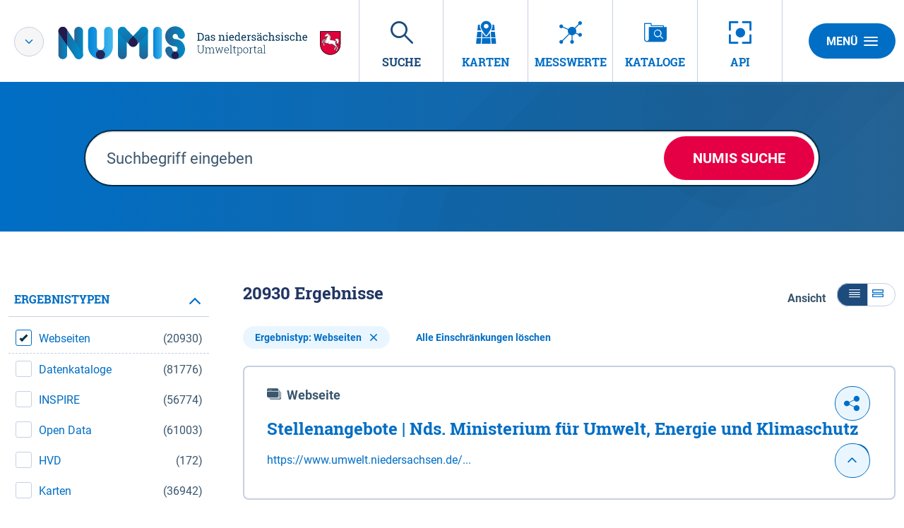

--- FILE ---
content_type: text/html;charset=UTF-8
request_url: https://numis.niedersachsen.de/freitextsuche;jsessionid=6A43D392DE3687DA054E3B0F0071FBEF?&q=&ct=true&rstart=0&currentSelectorPage=1&f=type:www;
body_size: 14540
content:
<!DOCTYPE html>



















<html xmlns="http://www.w3.org/1999/xhtml" lang="de">
    <head>
        <title>NUMIS - Freitextsuche nach Umweltinformationen</title>        <link rel="shortcut icon" href="/decorations/layout/ingrid/images/favicon.ico" />        
      
<!--
            <base href="https://numis.niedersachsen.de:443/" />
    -->
<link rel="prefetch" href="/decorations/layout/ingrid/images/template/icons.svg" />
<meta http-equiv="Content-type" content="text/html; charset=UTF-8" />
<meta http-equiv="X-UA-Compatible" content="IE=edge" />
<meta content="width=device-width, initial-scale=1" name="viewport"/>
<meta name="description" content="Mit der Freitextsuche von NUMIS können Sie nach Umweltinformationen, Rechtsvorschriften, Forschungsprojekten und Adressen in den Umweltdatenkatalogen von Bund und Ländern suchen " />
<meta name="author" content="Nieders&auml;chsisches Ministerium f&uuml;r Umwelt,<br>Energie und Klimaschutz" />
<meta name="keywords" lang="de" content="NUMIS, Umweltinformationen, Informationsangebot, Suche, Recherche, Freitextsuche, freie Suche,  Rechtsvorschriften, Forschung, Projekte, Adressen, Umweltdatenkataloge, Umwelt, UDK, Datenkataloge, Datenbanken " />
<meta name="copyright" content="Nieders&auml;chsisches Ministerium f&uuml;r Umwelt,<br>Energie und Klimaschutz" />            <meta name="robots" content="index,follow" />
        

<link rel="stylesheet" href="/decorations/layout/ingrid/css/main.css">
<link rel="stylesheet" href="/decorations/layout/ingrid/css/override.css">
<link rel="stylesheet" href="/decorations/layout/ingrid/css/print.css" media="print">
<!-- swiper -->
<link rel="stylesheet" href="/decorations/layout/ingrid/scripts/swiper/css/swiper.min.css">


  <script src="/decorations/layout/ingrid/scripts/ingrid.js"></script>
<!-- Global scripts -->
<script src="/decorations/layout/ingrid/scripts/modernizr.custom.min.js"></script>
<script src="/decorations/layout/ingrid/scripts/jquery/jquery.min.js"></script>
<script src="/decorations/layout/ingrid/scripts/jquery/nicescroll/jquery.nicescroll.min.js"></script>
<script src="/decorations/layout/ingrid/scripts/jquery/foundation/foundation.min.js"></script>
<script src="/decorations/layout/ingrid/scripts/jquery/select2/select2.full.js"></script>
<script src="/decorations/layout/ingrid/scripts/main.js"></script>

<!-- zxcvbn -->
<script src="/decorations/layout/ingrid/scripts/zxcvbn/zxcvbn.js"></script>

<!-- swiper -->
<script src="/decorations/layout/ingrid/scripts/swiper/js/swiper.min.js"></script>                
    </head>
    <body>            <div class="container">
                        <div class="header-menu" style="display: none;" role="navigation" aria-label="Navigation Menu">
    <div class="header-menu-close">
        <button type="button" class="button ">Menü<span class="ic-ic-cross"></span></button>
    </div>
    <div class="menu-main-links">
            <div class="highlighted">
                                                                                                                                          <a href="https://numis.niedersachsen.de:443/freitextsuche;jsessionid=985F45BEA98917B83A942CF85999A90F" class="header-menu-entry is-active" title="Freitextsuche nach Umweltinformationen"><span class="text">Suche</span></a>
                                                                                                                                                            <a href="https://numis.niedersachsen.de:443/kartendienste;jsessionid=985F45BEA98917B83A942CF85999A90F" class="header-menu-entry " title="Interaktive thematische Karten"><span class="text">Karten</span></a>
                                                                                                                                                            <a href="https://numis.niedersachsen.de:443/messwertsuche;jsessionid=985F45BEA98917B83A942CF85999A90F" class="header-menu-entry " title="Umweltmessdaten"><span class="text">Messwerte</span></a>
                                                                                                                                                            <a href="https://numis.niedersachsen.de:443/datenkataloge;jsessionid=985F45BEA98917B83A942CF85999A90F" class="header-menu-entry " title="Datenkataloge"><span class="text">Kataloge</span></a>
                                                                                                                                                                                                                                                                                    <a href="https://numis.niedersachsen.de:443/hintergrundinformationen;jsessionid=985F45BEA98917B83A942CF85999A90F" class="header-menu-entry " title="Hintergrundinformationen zu NUMIS"><span class="text">&Uuml;ber NUMIS</span></a>                                                                                                                                            <a href="https://numis.niedersachsen.de:443/informationsanbieter;jsessionid=985F45BEA98917B83A942CF85999A90F" class="header-menu-entry " title="Kooperationspartner und Informationsanbieter"><span class="text">Anbieter</span></a>                                                                                                                                            <a href="https://numis.niedersachsen.de:443/datenquellen;jsessionid=985F45BEA98917B83A942CF85999A90F" class="header-menu-entry " title="Angeschlossene Datenbanken"><span class="text">Datenquellen</span></a>                                                                                                                                                                                <a href="https://numis.niedersachsen.de:443/api;jsessionid=985F45BEA98917B83A942CF85999A90F" class="header-menu-entry " title="API Übersicht"><span class="text">API</span></a>
                                                  </div>
                                                          <a href="https://numis.niedersachsen.de:443/hilfe;jsessionid=985F45BEA98917B83A942CF85999A90F" title="Erläuterungen zur Nutzung von NUMIS - Neues Fenster öffnet sich" ><span class="text">Hilfe</span></a>
                                                                  <a href="https://numis.niedersachsen.de:443/kontakt;jsessionid=985F45BEA98917B83A942CF85999A90F" title="Ihre Nachricht, Fragen oder Anregungen direkt an NUMIS" ><span class="text">Kontakt</span></a>
                                                        <a href="https://numis.niedersachsen.de:443/inhaltsverzeichnis;jsessionid=985F45BEA98917B83A942CF85999A90F" title="Alle Inhalte von NUMIS auf einen Blick" ><span class="text">Inhalt</span></a>
                                                        <a href="https://numis.niedersachsen.de:443/impressum;jsessionid=985F45BEA98917B83A942CF85999A90F" title="Inhaltlich und technisch Verantwortliche, Nutzungsbedingungen, Haftungsausschluss" ><span class="text">Impressum</span></a>
                                                                  <a href="https://numis.niedersachsen.de:443/datenschutzbestimmung;jsessionid=985F45BEA98917B83A942CF85999A90F" title="Unsere Verpflichtung zum Umgang mit persönlichen Informationen" ><span class="text">Datenschutz</span></a>
                                                        <a href="https://numis.niedersachsen.de:443/barrierefreiheit;jsessionid=985F45BEA98917B83A942CF85999A90F" title="Barrierefreiheit" ><span class="text">Barrierefreiheit</span></a>
                          </div>
    <div class="menu-sub-links">
                                                                </div>
</div> 
                <header>
    <div class="row">
        <div class="columns xsmall-7 small-7 medium-8 large-6 xlarge-9">
    <div class="logo" role="banner">
        <div class="switch">
            <span class="ic-ic-angle-down js-popup" data-title="Hinweis" data-content="" data-box=".switch-popup"></span>
        </div>
        <a href="https://numis.niedersachsen.de:443/startseite;jsessionid=985F45BEA98917B83A942CF85999A90F" class="show-for-xlarge hide-for-xsmall-only" title="Startseite von NUMIS aufrufen ">
            <img src="/decorations/layout/ingrid/images/template/logo-numis-mit-tag.svg" alt="NUMIS - Das nieders&auml;chsische Umweltportal"/>
        </a>
        <a href="https://numis.niedersachsen.de:443/startseite;jsessionid=985F45BEA98917B83A942CF85999A90F" class="hide-for-xlarge" title="Startseite von NUMIS aufrufen ">
            <img src="/decorations/layout/ingrid/images/template/logo-xsmall.svg" alt="NUMIS - Das nieders&auml;chsische Umweltportal"/>
        </a>
    </div>
</div>        
<div class="columns xsmall-16 small-15 medium-15 large-15 xlarge-12 nav-tabs">
    <div class="menu-tab-row" role="navigation" aria-label="Navigation Header">
                                                                                                                  
                            <a class="menu-tab is-selected" href="https://numis.niedersachsen.de:443/freitextsuche;jsessionid=985F45BEA98917B83A942CF85999A90F" title="Freitextsuche nach Umweltinformationen">
                <div class="link-menu-tab">
                    <span class="ic-ic-lupe"></span>
                    <span class="text">Suche</span>
                </div>
            </a>
                                                                                                
                            <a class="menu-tab " href="https://numis.niedersachsen.de:443/kartendienste;jsessionid=985F45BEA98917B83A942CF85999A90F" title="Interaktive thematische Karten">
                <div class="link-menu-tab">
                    <span class="ic-ic-karten"></span>
                    <span class="text">Karten</span>
                </div>
            </a>
                                                                                                
                            <a class="menu-tab " href="https://numis.niedersachsen.de:443/messwertsuche;jsessionid=985F45BEA98917B83A942CF85999A90F" title="Umweltmessdaten">
                <div class="link-menu-tab">
                    <span class="ic-ic-chemie"></span>
                    <span class="text">Messwerte</span>
                </div>
            </a>
                                                                                                
                            <a class="menu-tab " href="https://numis.niedersachsen.de:443/datenkataloge;jsessionid=985F45BEA98917B83A942CF85999A90F" title="Datenkataloge">
                <div class="link-menu-tab">
                    <span class="ic-ic-datenkataloge"></span>
                    <span class="text">Kataloge</span>
                </div>
            </a>
                                                                                                                    
                                                                                                                            
                            <a class="menu-tab " href="https://numis.niedersachsen.de:443/api;jsessionid=985F45BEA98917B83A942CF85999A90F" title="API Übersicht">
    <div class="link-menu-tab">
        <span class="ic-ic-center"></span>
        <span class="text">API</span>
    </div>
</a>                  </div>
</div>                <div class="columns">
    <div class="header-menu-open">
                    <button type="button" class="button xsmall-button"><span class="ic-ic-hamburger"></span></button>
                <button type="button" class="button small-button">Menü<span class="ic-ic-hamburger"></span></button>
    </div>
</div>
    </div>
</header>
            <div class="body" role="main">								
			    
<div class="banner search m-filter">
    <div class="search-wrapper" style="background-image: url('/decorations/layout/ingrid/images/template/drops-subpage.svg');">
        <div class="row align-center">
            <div class="large-20 columns">
                <form action="https://numis.niedersachsen.de/portal/_ns:YjM2X18zOHxlYWN0aW9uPTE9ZG9TZWFyY2g_/main-search.psml" role="search" class="input-search" method="get" name="SearchForm" id="SearchForm" onSubmit='if (this.q.value == "Suchbegriff eingeben") this.q.value=""'>
                    <input type="text" class="input-search-field" placeholder="Suchbegriff eingeben" id="qrystr" name="q" value="">
                    <button class="button round hide-for-medium"><span class="ic-ic-lupe"></span></button>
                    <button class="button large show-for-medium">NUMIS Suche</button>
                </form>
            </div>
        </div>
    </div>
</div>



										
			    


										
			






<div id="36__42" class="search-filtered">
                    
<script>
    function loadDefaultMapImage(elem, partner) {
      elem.onerror = null;
      var image = 'image_map';
      if(partner && partner != 'bund') {
        image += '_' + partner; 
      }
      var defaultImage = '/ingrid-portal-apps/images/maps/' + image + '.png';
      if(elem) {
        elem.src = defaultImage;
        var src = elem.dataset.src;
        if(src) {
          src = src.trim();
          if(src.indexOf('http:') > -1) {
            var http = new XMLHttpRequest();
            http.open('GET', 'https://numis.niedersachsen.de/portal/_ns:ZzM2X180MnxpaHR0cFVSTEltYWdl/main-search.psml?url=' + encodeURIComponent(src), true);
            http.onreadystatechange = function() {
              if (this.readyState == this.DONE) {
                if (this.status === 200) {
                  if(this.response && this.response !== src){
                    elem.src = this.response;
                  }
                  elem.removeAttribute('data-src');
                }
              }
            };
            http.send();
            return ('');
          } else {
            elem.removeAttribute('data-src');
          }
        } else {
          var anchor = $(elem).parent('a');
          if(anchor) {
            anchor.attr('href', defaultImage);
          }
        }
      }
    }
</script><link rel="stylesheet" href="/decorations/layout/ingrid/scripts/leaflet/plugins/leaflet.awesome-markers/leaflet.awesome-markers.css"/>
<script src="/decorations/layout/ingrid/scripts/leaflet/leaflet.js"></script>
<script src="/decorations/layout/ingrid/scripts/leaflet/plugins/leaflet.markercluster/leaflet.markercluster.js"></script>
<script src="/decorations/layout/ingrid/scripts/leaflet/plugins/leaflet.awesome-markers/leaflet.awesome-markers.min.js"></script>
<script src="/decorations/layout/ingrid/scripts/leaflet/plugins/leaflet.spin/spin.min.js"></script>
<script src="/decorations/layout/ingrid/scripts/leaflet/plugins/leaflet.spin/leaflet.spin.min.js"></script>
<link rel="stylesheet" href="/decorations/layout/ingrid/scripts/leaflet/plugins/leaflet.gesture-handling/leaflet-gesture-handling.min.css"/>
<script src="/decorations/layout/ingrid/scripts/leaflet/plugins/leaflet.gesture-handling/leaflet-gesture-handling.min.js"></script>
<script src="/decorations/layout/ingrid/scripts/leaflet/plugins/leaflet.wicket/wicket.js"></script>
<script src="/decorations/layout/ingrid/scripts/leaflet/plugins/leaflet.wicket/wicket-leaflet.js"></script>
<script>
    function getOSMLayer(attribution) {
        var osmUrl = 'https://maps.omniscale.net/v2/numis-c567ec5e/style.default/{z}/{x}/{y}.png';
        var osmAttrib = 'Copyright &copy; Omniscale&#44; Kartendaten: OpenStreetMap (Lizenz: ODbL)';
        var osmOpacity = '1';
        if (attribution) {
            osmAttrib = osmAttrib + "" + attribution;
        }
        return new L.TileLayer(osmUrl, {
            attribution: osmAttrib,
            opacity: osmOpacity
        });
    }

    function getWMSLayer(layerUrl, layerName, attribution) {
        var osmAttrib = 'Copyright &copy; Omniscale&#44; Kartendaten: OpenStreetMap (Lizenz: ODbL)';
        var osmOpacity = '1';
        if (attribution) {
            osmAttrib += attribution;
        }
        return new L.tileLayer.wms(layerUrl, {
            layers: layerName,
            attribution: osmAttrib,
            opacity: osmOpacity
        });
    }

    function addLeafletMap(baselayers, bounds, latlng, zoom) {
        return addLeafletMapWithId('map', baselayers, bounds, latlng, zoom);
    }

    function addLeafletMapWithId(mapId, baselayers, bounds, latlng, zoom) {
        var epsg = L.CRS.EPSG3857;
        if ('3857'.length > 0) {
            epsg = L.CRS.EPSG3857;
        }
        var map = new L.Map(mapId, {
            crs: epsg,
            layers: baselayers
        });
        map.attributionControl.setPrefix('<a href="https://leafletjs.com" title="Leaflet">Leaflet</a>');
        if (bounds) {
            map.fitBounds(bounds);
        } else if (latlng) {
            map.setView(latlng, zoom || 6);
        } else {
            map.setView(new L.LatLng(51.3, 10), 6);
        }
        return map;
    }

    function addLeafletHomeControl(map, title, position, icon, bounds, padding, fontSize) {
        var HomeControl = L.Control.extend({
            options: {
                position: position ? position : 'topleft'
            },
            onAdd: function (map) {
                var container = L.DomUtil.create('div', 'leaflet-control-home leaflet-bar');
                var link = L.DomUtil.create('a', icon, container);
                link.href = '#';
                if (padding) {
                    link.style.padding = padding;
                }
                if (fontSize) {
                    link.style.fontSize = fontSize;
                }
                link.title = title;
                L.DomEvent.addListener(link, 'click', this._homeClick, this);
                return container;
            },
            _homeClick: function (e) {
                L.DomEvent.stop(e);
                if (bounds) {
                    var features = [];
                    map.eachLayer(function (layer) {
                        if (layer && layer.getBounds) {
                            features.push(layer);
                        }
                    })
                    if (features.length > 0) {
                        bounds = L.featureGroup(features).getBounds();
                    }
                    map.fitBounds(bounds);
                }
            }
        });
        map.addControl(new HomeControl({}));
    }

    function resizeMap(map) {
        if (map) {
            map._onResize();
        }
    }

    function disableLeafletMapTouchControl(map) {
        map.removeControl(map.zoomControl);
        map.dragging.disable();
        map.zoomControl.disable();
        map.touchZoom.disable();
        map.doubleClickZoom.disable();
        map.scrollWheelZoom.disable();
        map.boxZoom.disable();
        map.keyboard.disable();
    }

</script>

<div id="searchResult" class="row">
               <div id="filter" class="xsmall-24 large-8 xlarge-6 columns">
            
<div class="accordion accordion-filter-group filter" data-accordion data-allow-all-closed="true" role="tablist" >
    <div class="accordion-item accordion-item-filter-group" data-accordion-item>
        <a href="#" class="accordion-title accordion-title-filter-group hide-for-large" role="tab" id="facet-accordion-label" aria-expanded="false" aria-selected="false">Filter</a>
        <div class="accordion-content filter-wrapper filter-wrapper-shadowless" data-tab-content role="tabpanel" aria-labelledby="facet-accordion-label" aria-hidden="true" id="facet-content-accordion">
            <div class="boxes">
                                                                                                                                                                                                                                                                                                                                                                                                                                                                                                                                                                                                                                                                                                                                                                                                                                                                                                                                                                                                                                                                                <ul class="accordion filter-group" data-accordion data-multi-expand="true" data-allow-all-closed="true" role="tablist" >
                    <li class="accordion-item is-active" data-accordion-item>
                        <a href="#" class="accordion-title" aria-controls="type-accordion" role="tab" id="type-accordion-label">
                            <span class="text">
                                                            Ergebnistypen
                                                        </span>
                        </a>
                        <div class="accordion-content" data-tab-content="" role="tabpanel" aria-labelledby="type-accordion-label" id="type-accordion" aria-hidden="false" style="display: block;">
                            <div class="boxes">
                                                                                                                                                                                                                                                                                                                                            
                    <div class="form-element boxed">
        <div class="input-check">
            <div class="control-group">
                                                <label class="control  control--checkbox  " for="facet-www">
                                                                                                                        <input id="facet-www" type="checkbox" checked onclick="location.href='https://numis.niedersachsen.de/portal/_ns:YjM2X180MnxldHlwZT0xPXd3dw__/main-search.psml'" autocomplete="off">
                    <span class="control__indicator"></span>
                    <span class="nr-results">
                                            (20930)
                                        </span>
                    <span class="text">
                                            Webseiten
                                        </span>
                </label>
            </div>
        </div>
    </div>
                                                                                                                                                                                                                                                                                                                                                                                                                                                                                                                                                                                                                                                                                                                                                                                                                                                                                                                                                                                                                                                                                                                                                                                                                                                            <hr class="no-margin border-dotted">
                                                                                                                                                                                                                                                                                    
                    <div class="form-element boxed">
        <div class="input-check">
            <div class="control-group">
                                                <label class="control  control--checkbox  " for="facet-metadata">
                                                                                                                        <input id="facet-metadata" type="checkbox"  onclick="location.href='https://numis.niedersachsen.de/portal/_ns:YjM2X180MnxldHlwZT0xPW1ldGFkYXRh/main-search.psml'" autocomplete="off">
                    <span class="control__indicator"></span>
                    <span class="nr-results">
                                                                    (0)
                                                                </span>
                    <span class="text">
                                            Datenkataloge
                                        </span>
                </label>
            </div>
        </div>
    </div>
                                                                                                                                                                                                                                                                                                                                                        
                    <div class="form-element boxed">
        <div class="input-check">
            <div class="control-group">
                                                <label class="control  control--checkbox  " for="facet-inspire">
                                                                                                                        <input id="facet-inspire" type="checkbox"  onclick="location.href='https://numis.niedersachsen.de/portal/_ns:YjM2X180MnxldHlwZT0xPWluc3BpcmU_/main-search.psml'" autocomplete="off">
                    <span class="control__indicator"></span>
                    <span class="nr-results">
                                                                    (0)
                                                                </span>
                    <span class="text">
                                            INSPIRE
                                        </span>
                </label>
            </div>
        </div>
    </div>
                                                                                                                                                                                                                                                                                                                                                        
                    <div class="form-element boxed">
        <div class="input-check">
            <div class="control-group">
                                                <label class="control  control--checkbox  " for="facet-opendata">
                                                                                                                        <input id="facet-opendata" type="checkbox"  onclick="location.href='https://numis.niedersachsen.de/portal/_ns:YjM2X180MnxldHlwZT0xPW9wZW5kYXRh/main-search.psml'" autocomplete="off">
                    <span class="control__indicator"></span>
                    <span class="nr-results">
                                                                    (0)
                                                                </span>
                    <span class="text">
                                            Open Data
                                        </span>
                </label>
            </div>
        </div>
    </div>
                                                                                                                                                                                                                                                                                                                                                        
                    <div class="form-element boxed">
        <div class="input-check">
            <div class="control-group">
                                                <label class="control  control--checkbox  " for="facet-hvd">
                                                                                                                        <input id="facet-hvd" type="checkbox"  onclick="location.href='https://numis.niedersachsen.de/portal/_ns:YjM2X180MnxldHlwZT0xPWh2ZA__/main-search.psml'" autocomplete="off">
                    <span class="control__indicator"></span>
                    <span class="nr-results">
                                                                    (0)
                                                                </span>
                    <span class="text">
                                            HVD
                                        </span>
                </label>
            </div>
        </div>
    </div>
                                                                                                                                                                                                                                                                                                                                                        
                    <div class="form-element boxed">
        <div class="input-check">
            <div class="control-group">
                                                <label class="control  control--checkbox  " for="facet-map">
                                                                                                                        <input id="facet-map" type="checkbox"  onclick="location.href='https://numis.niedersachsen.de/portal/_ns:YjM2X180MnxldHlwZT0xPW1hcA__/main-search.psml'" autocomplete="off">
                    <span class="control__indicator"></span>
                    <span class="nr-results">
                                                                    (0)
                                                                </span>
                    <span class="text">
                                            Karten
                                        </span>
                </label>
            </div>
        </div>
    </div>
                                                                                                                                                                                                                                                                                                        </div>
                        </div>
                    </li>
                </ul>
                                                                                                                                                                                                                                                                                                                                                                                                                                                                                                                                                                                                                                                                                                                                                                                                                                                                                                                                                                                                                                                                                                                                                                                                                                                                                                                            <ul class="accordion filter-group" data-accordion data-multi-expand="true" data-allow-all-closed="true" role="tablist" >
                    <li class="accordion-item " data-accordion-item>
                        <a href="#" class="accordion-title" aria-controls="metadata_group-accordion" role="tab" id="metadata_group-accordion-label">
                            <span class="text">
                                                            Datenkataloge
                                                        </span>
                        </a>
                        <div class="accordion-content" data-tab-content="" role="tabpanel" aria-labelledby="metadata_group-accordion-label" id="metadata_group-accordion" >
                            <div class="boxes">
                                                                                                                                                                                                                                                                                                                                        
                    <div class="form-element boxed">
        <div class="input-check">
            <div class="control-group">
                                                <label class="control  control--checkbox  " for="facet-job">
                                                                                                                        <input id="facet-job" type="checkbox"  onclick="location.href='https://numis.niedersachsen.de/portal/_ns:YjM2X180MnxlbWV0YWRhdGFfZ3JvdXA9MT1qb2I_/main-search.psml'" autocomplete="off">
                    <span class="control__indicator"></span>
                    <span class="nr-results">
                                                                    (0)
                                                                </span>
                    <span class="text">
                                           Fachaufgabe
                                        </span>
                </label>
            </div>
        </div>
    </div>
                                                                                                                                                                                                                                                        
                    <div class="form-element boxed">
        <div class="input-check">
            <div class="control-group">
                                                <label class="control  control--checkbox  " for="facet-service">
                                                                                                                        <input id="facet-service" type="checkbox"  onclick="location.href='https://numis.niedersachsen.de/portal/_ns:YjM2X180MnxlbWV0YWRhdGFfZ3JvdXA9MT1zZXJ2aWNl/main-search.psml'" autocomplete="off">
                    <span class="control__indicator"></span>
                    <span class="nr-results">
                                                                    (0)
                                                                </span>
                    <span class="text">
                                           Informationssystem
                                        </span>
                </label>
            </div>
        </div>
    </div>
                                                                                                                                                                                                                                                        
                    <div class="form-element boxed">
        <div class="input-check">
            <div class="control-group">
                                                <label class="control  control--checkbox  " for="facet-geoset">
                                                                                                                        <input id="facet-geoset" type="checkbox"  onclick="location.href='https://numis.niedersachsen.de/portal/_ns:YjM2X180MnxlbWV0YWRhdGFfZ3JvdXA9MT1nZW9zZXQ_/main-search.psml'" autocomplete="off">
                    <span class="control__indicator"></span>
                    <span class="nr-results">
                                                                    (0)
                                                                </span>
                    <span class="text">
                                           Geodatensatz
                                        </span>
                </label>
            </div>
        </div>
    </div>
                                                                                                                                                                                                                                                        
                    <div class="form-element boxed">
        <div class="input-check">
            <div class="control-group">
                                                <label class="control  control--checkbox  " for="facet-document">
                                                                                                                        <input id="facet-document" type="checkbox"  onclick="location.href='https://numis.niedersachsen.de/portal/_ns:YjM2X180MnxlbWV0YWRhdGFfZ3JvdXA9MT1kb2N1bWVudA__/main-search.psml'" autocomplete="off">
                    <span class="control__indicator"></span>
                    <span class="nr-results">
                                                                    (0)
                                                                </span>
                    <span class="text">
                                           Literatur
                                        </span>
                </label>
            </div>
        </div>
    </div>
                                                                                                                                                                                                                                                        
                    <div class="form-element boxed">
        <div class="input-check">
            <div class="control-group">
                                                <label class="control  control--checkbox  " for="facet-geoservice">
                                                                                                                        <input id="facet-geoservice" type="checkbox"  onclick="location.href='https://numis.niedersachsen.de/portal/_ns:YjM2X180MnxlbWV0YWRhdGFfZ3JvdXA9MT1nZW9zZXJ2aWNl/main-search.psml'" autocomplete="off">
                    <span class="control__indicator"></span>
                    <span class="nr-results">
                                                                    (0)
                                                                </span>
                    <span class="text">
                                           Geodatendienst
                                        </span>
                </label>
            </div>
        </div>
    </div>
                                                                                                                                                                                                                                                        
                    <div class="form-element boxed">
        <div class="input-check">
            <div class="control-group">
                                                <label class="control  control--checkbox  " for="facet-project">
                                                                                                                        <input id="facet-project" type="checkbox"  onclick="location.href='https://numis.niedersachsen.de/portal/_ns:YjM2X180MnxlbWV0YWRhdGFfZ3JvdXA9MT1wcm9qZWN0/main-search.psml'" autocomplete="off">
                    <span class="control__indicator"></span>
                    <span class="nr-results">
                                                                    (0)
                                                                </span>
                    <span class="text">
                                           Projekt
                                        </span>
                </label>
            </div>
        </div>
    </div>
                                                                                                                                                                                                                                                        
                    <div class="form-element boxed">
        <div class="input-check">
            <div class="control-group">
                                                <label class="control  control--checkbox  " for="facet-database">
                                                                                                                        <input id="facet-database" type="checkbox"  onclick="location.href='https://numis.niedersachsen.de/portal/_ns:YjM2X180MnxlbWV0YWRhdGFfZ3JvdXA9MT1kYXRhYmFzZQ__/main-search.psml'" autocomplete="off">
                    <span class="control__indicator"></span>
                    <span class="nr-results">
                                                                    (0)
                                                                </span>
                    <span class="text">
                                           Datensammlung
                                        </span>
                </label>
            </div>
        </div>
    </div>
                                                                                                                                                                                                                                                        </div>
                        </div>
                    </li>
                </ul>
                                                                                                                                                                                                                                                                                                                                                                                                                                                                                                                                                                                                                                                                                                                                                                                                                                                                                                                                                                                                                                                                                                                                                                                                                                                                                                                                                                                                                                                                                                                                                                                                                                                                                                                                                                                                                                                                                                                                                                                                                                                                                                                                                                                                                                                                                                                                                                                                                                                                                                                                                                                                                                                                                                                                                                                                                                                                                                                                                                                                                                                                                                                                                                                                                                                                                                                                                                                                                                                                                                                                                                                                                                                                                                                                                                                                                                                                                                                                                                                                                                                                                                                                                                                                                                                                                                                                                            <ul class="accordion filter-group" data-accordion data-multi-expand="true" data-allow-all-closed="true" role="tablist" >
                    <li class="accordion-item " data-accordion-item>
                        <a href="#" class="accordion-title" aria-controls="provider-accordion" role="tab" id="provider-accordion-label">
                            <span class="text">
                                                            Anbieter
                                                        </span>
                        </a>
                        <div class="accordion-content" data-tab-content="" role="tabpanel" aria-labelledby="provider-accordion-label" id="provider-accordion" >
                            <div class="boxes">
                                                                                                                                                                                                                                                                                                                                                                    
                    <div class="form-element boxed">
        <div class="input-check">
            <div class="control-group">
                                                <label class="control  control--checkbox  " for="facet-ni_lwkh">
                                                                                                                        <input id="facet-ni_lwkh" type="checkbox"  onclick="location.href='https://numis.niedersachsen.de/portal/_ns:YjM2X180MnxlcHJvdmlkZXI9MT1uaV9sd2to/main-search.psml'" autocomplete="off">
                    <span class="control__indicator"></span>
                    <span class="nr-results">
                                            (3101)
                                        </span>
                    <span class="text">
                                            Landwirtschaftskammer Niedersachsen
                                        </span>
                </label>
            </div>
        </div>
    </div>
                                                                                                                                                                                                                                                        
                    <div class="form-element boxed">
        <div class="input-check">
            <div class="control-group">
                                                <label class="control  control--checkbox  " for="facet-ni_npw">
                                                                                                                        <input id="facet-ni_npw" type="checkbox"  onclick="location.href='https://numis.niedersachsen.de/portal/_ns:YjM2X180MnxlcHJvdmlkZXI9MT1uaV9ucHc_/main-search.psml'" autocomplete="off">
                    <span class="control__indicator"></span>
                    <span class="nr-results">
                                            (2058)
                                        </span>
                    <span class="text">
                                            Nationalpark Niedersächsisches Wattenmeer
                                        </span>
                </label>
            </div>
        </div>
    </div>
                                                                                                                                                                                                                                                        
                    <div class="form-element boxed">
        <div class="input-check">
            <div class="control-group">
                                                <label class="control  control--checkbox  " for="facet-ni_sbv">
                                                                                                                        <input id="facet-ni_sbv" type="checkbox"  onclick="location.href='https://numis.niedersachsen.de/portal/_ns:YjM2X180MnxlcHJvdmlkZXI9MT1uaV9zYnY_/main-search.psml'" autocomplete="off">
                    <span class="control__indicator"></span>
                    <span class="nr-results">
                                            (1882)
                                        </span>
                    <span class="text">
                                            Niedersächsische Landesbehörde für Straßenbau und Verkehr
                                        </span>
                </label>
            </div>
        </div>
    </div>
                                                                                                                                                                                                                                                        
                    <div class="form-element boxed">
        <div class="input-check">
            <div class="control-group">
                                                <label class="control  control--checkbox  " for="facet-ni_gaa">
                                                                                                                        <input id="facet-ni_gaa" type="checkbox"  onclick="location.href='https://numis.niedersachsen.de/portal/_ns:YjM2X180MnxlcHJvdmlkZXI9MT1uaV9nYWE_/main-search.psml'" autocomplete="off">
                    <span class="control__indicator"></span>
                    <span class="nr-results">
                                            (1752)
                                        </span>
                    <span class="text">
                                            Niedersächsische Gewerbeaufsicht
                                        </span>
                </label>
            </div>
        </div>
    </div>
                                                                                                                                                                                                                                                        
                    <div class="form-element boxed">
        <div class="input-check">
            <div class="control-group">
                                                <label class="control  control--checkbox  " for="facet-ni_lsn">
                                                                                                                        <input id="facet-ni_lsn" type="checkbox"  onclick="location.href='https://numis.niedersachsen.de/portal/_ns:YjM2X180MnxlcHJvdmlkZXI9MT1uaV9sc24_/main-search.psml'" autocomplete="off">
                    <span class="control__indicator"></span>
                    <span class="nr-results">
                                            (1654)
                                        </span>
                    <span class="text">
                                            Landesamt für Statistik Niedersachsen
                                        </span>
                </label>
            </div>
        </div>
    </div>
                                                                                                                                                                                                                                                        
                    <div class="form-element boxed">
        <div class="input-check">
            <div class="control-group">
                                                <label class="control  control--checkbox  " for="facet-ni_ms">
                                                                                                                        <input id="facet-ni_ms" type="checkbox"  onclick="location.href='https://numis.niedersachsen.de/portal/_ns:YjM2X180MnxlcHJvdmlkZXI9MT1uaV9tcw__/main-search.psml'" autocomplete="off">
                    <span class="control__indicator"></span>
                    <span class="nr-results">
                                            (1520)
                                        </span>
                    <span class="text">
                                            Niedersächsisches Ministerium für Soziales, Arbeit, Gesundheit und Gleichstellung
                                        </span>
                </label>
            </div>
        </div>
    </div>
                                                                                                                                                                                                                        <div class="accordion " data-accordion="" data-allow-all-closed="true" role="tablist">
                                                <div class="accordion-item text-right" data-accordion-item="">
                                                    <div class="text-left" data-tab-content="" role="tabpanel" aria-labelledby="type-accordion-label" id="provider_more" aria-hidden="false" style="display: none;">
                                                                                                                    
                    <div class="form-element boxed">
        <div class="input-check">
            <div class="control-group">
                                                <label class="control  control--checkbox  " for="facet-ni_laves">
                                                                                                                        <input id="facet-ni_laves" type="checkbox"  onclick="location.href='https://numis.niedersachsen.de/portal/_ns:YjM2X180MnxlcHJvdmlkZXI9MT1uaV9sYXZlcw__/main-search.psml'" autocomplete="off">
                    <span class="control__indicator"></span>
                    <span class="nr-results">
                                            (1470)
                                        </span>
                    <span class="text">
                                            Niedersächsisches Landesamt für Verbraucherschutz und Lebensmittelsicherheit
                                        </span>
                </label>
            </div>
        </div>
    </div>
                                                                                                                                                                                                                                                        
                    <div class="form-element boxed">
        <div class="input-check">
            <div class="control-group">
                                                <label class="control  control--checkbox  " for="facet-ni_lbeg">
                                                                                                                        <input id="facet-ni_lbeg" type="checkbox"  onclick="location.href='https://numis.niedersachsen.de/portal/_ns:YjM2X180MnxlcHJvdmlkZXI9MT1uaV9sYmVn/main-search.psml'" autocomplete="off">
                    <span class="control__indicator"></span>
                    <span class="nr-results">
                                            (1002)
                                        </span>
                    <span class="text">
                                            Niedersächsisches Landesamt für Bergbau, Energie und Geologie
                                        </span>
                </label>
            </div>
        </div>
    </div>
                                                                                                                                                                                                                                                        
                    <div class="form-element boxed">
        <div class="input-check">
            <div class="control-group">
                                                <label class="control  control--checkbox  " for="facet-ni_nph">
                                                                                                                        <input id="facet-ni_nph" type="checkbox"  onclick="location.href='https://numis.niedersachsen.de/portal/_ns:YjM2X180MnxlcHJvdmlkZXI9MT1uaV9ucGg_/main-search.psml'" autocomplete="off">
                    <span class="control__indicator"></span>
                    <span class="nr-results">
                                            (962)
                                        </span>
                    <span class="text">
                                            Nationalpark Harz
                                        </span>
                </label>
            </div>
        </div>
    </div>
                                                                                                                                                                                                                                                        
                    <div class="form-element boxed">
        <div class="input-check">
            <div class="control-group">
                                                <label class="control  control--checkbox  " for="facet-ni_lgn">
                                                                                                                        <input id="facet-ni_lgn" type="checkbox"  onclick="location.href='https://numis.niedersachsen.de/portal/_ns:YjM2X180MnxlcHJvdmlkZXI9MT1uaV9sZ24_/main-search.psml'" autocomplete="off">
                    <span class="control__indicator"></span>
                    <span class="nr-results">
                                            (940)
                                        </span>
                    <span class="text">
                                            Landesamt für Geoinformation und Landesvermessung Niedersachsen
                                        </span>
                </label>
            </div>
        </div>
    </div>
                                                                                                                                                                                                                                                        
                    <div class="form-element boxed">
        <div class="input-check">
            <div class="control-group">
                                                <label class="control  control--checkbox  " for="facet-ni_ml">
                                                                                                                        <input id="facet-ni_ml" type="checkbox"  onclick="location.href='https://numis.niedersachsen.de/portal/_ns:YjM2X180MnxlcHJvdmlkZXI9MT1uaV9tbA__/main-search.psml'" autocomplete="off">
                    <span class="control__indicator"></span>
                    <span class="nr-results">
                                            (837)
                                        </span>
                    <span class="text">
                                            Niedersächsisches Ministerium für Ernährung, Landwirtschaft und Verbraucherschutz
                                        </span>
                </label>
            </div>
        </div>
    </div>
                                                                                                                                                                                                                                                        
                    <div class="form-element boxed">
        <div class="input-check">
            <div class="control-group">
                                                <label class="control  control--checkbox  " for="facet-ni_bre">
                                                                                                                        <input id="facet-ni_bre" type="checkbox"  onclick="location.href='https://numis.niedersachsen.de/portal/_ns:YjM2X180MnxlcHJvdmlkZXI9MT1uaV9icmU_/main-search.psml'" autocomplete="off">
                    <span class="control__indicator"></span>
                    <span class="nr-results">
                                            (664)
                                        </span>
                    <span class="text">
                                            Biosphärenreservat Niedersächsische Elbtalaue
                                        </span>
                </label>
            </div>
        </div>
    </div>
                                                                                                                                                                                                                                                        
                    <div class="form-element boxed">
        <div class="input-check">
            <div class="control-group">
                                                <label class="control  control--checkbox  " for="facet-ni_mu">
                                                                                                                        <input id="facet-ni_mu" type="checkbox"  onclick="location.href='https://numis.niedersachsen.de/portal/_ns:YjM2X180MnxlcHJvdmlkZXI9MT1uaV9tdQ__/main-search.psml'" autocomplete="off">
                    <span class="control__indicator"></span>
                    <span class="nr-results">
                                            (663)
                                        </span>
                    <span class="text">
                                            Niedersächsisches Ministerium für Umwelt, Energie und Klimaschutz
                                        </span>
                </label>
            </div>
        </div>
    </div>
                                                                                                                                                                                                                                                        
                    <div class="form-element boxed">
        <div class="input-check">
            <div class="control-group">
                                                <label class="control  control--checkbox  " for="facet-ni_nlwkn">
                                                                                                                        <input id="facet-ni_nlwkn" type="checkbox"  onclick="location.href='https://numis.niedersachsen.de/portal/_ns:YjM2X180MnxlcHJvdmlkZXI9MT1uaV9ubHdrbg__/main-search.psml'" autocomplete="off">
                    <span class="control__indicator"></span>
                    <span class="nr-results">
                                            (649)
                                        </span>
                    <span class="text">
                                            Niedersächsischer Landesbetrieb für Wasserwirtschaft, Küsten- und Naturschutz
                                        </span>
                </label>
            </div>
        </div>
    </div>
                                                                                                                                                                                                                                                        
                    <div class="form-element boxed">
        <div class="input-check">
            <div class="control-group">
                                                <label class="control  control--checkbox  " for="facet-ni_nna">
                                                                                                                        <input id="facet-ni_nna" type="checkbox"  onclick="location.href='https://numis.niedersachsen.de/portal/_ns:YjM2X180MnxlcHJvdmlkZXI9MT1uaV9ubmE_/main-search.psml'" autocomplete="off">
                    <span class="control__indicator"></span>
                    <span class="nr-results">
                                            (381)
                                        </span>
                    <span class="text">
                                            Alfred Toepfer Akademie für Naturschutz
                                        </span>
                </label>
            </div>
        </div>
    </div>
                                                                                                                                                                                                                                                        
                    <div class="form-element boxed">
        <div class="input-check">
            <div class="control-group">
                                                <label class="control  control--checkbox  " for="facet-ni_nbue">
                                                                                                                        <input id="facet-ni_nbue" type="checkbox"  onclick="location.href='https://numis.niedersachsen.de/portal/_ns:YjM2X180MnxlcHJvdmlkZXI9MT1uaV9uYnVl/main-search.psml'" autocomplete="off">
                    <span class="control__indicator"></span>
                    <span class="nr-results">
                                            (381)
                                        </span>
                    <span class="text">
                                            Niedersächsische Bingo-Umweltstiftung
                                        </span>
                </label>
            </div>
        </div>
    </div>
                                                                                                                                                                                                                                                        
                    <div class="form-element boxed">
        <div class="input-check">
            <div class="control-group">
                                                <label class="control  control--checkbox  " for="facet-ni_geo">
                                                                                                                        <input id="facet-ni_geo" type="checkbox"  onclick="location.href='https://numis.niedersachsen.de/portal/_ns:YjM2X180MnxlcHJvdmlkZXI9MT1uaV9nZW8_/main-search.psml'" autocomplete="off">
                    <span class="control__indicator"></span>
                    <span class="nr-results">
                                            (378)
                                        </span>
                    <span class="text">
                                            Geodatenportal Niedersachsen
                                        </span>
                </label>
            </div>
        </div>
    </div>
                                                                                                                                                                                                                                                        
                    <div class="form-element boxed">
        <div class="input-check">
            <div class="control-group">
                                                <label class="control  control--checkbox  " for="facet-ni_lga">
                                                                                                                        <input id="facet-ni_lga" type="checkbox"  onclick="location.href='https://numis.niedersachsen.de/portal/_ns:YjM2X180MnxlcHJvdmlkZXI9MT1uaV9sZ2E_/main-search.psml'" autocomplete="off">
                    <span class="control__indicator"></span>
                    <span class="nr-results">
                                            (338)
                                        </span>
                    <span class="text">
                                            Niedersächsisches Landesgesundheitsamt
                                        </span>
                </label>
            </div>
        </div>
    </div>
                                                                                                                                                                                                                                                        
                    <div class="form-element boxed">
        <div class="input-check">
            <div class="control-group">
                                                <label class="control  control--checkbox  " for="facet-ni_itn">
                                                                                                                        <input id="facet-ni_itn" type="checkbox"  onclick="location.href='https://numis.niedersachsen.de/portal/_ns:YjM2X180MnxlcHJvdmlkZXI9MT1uaV9pdG4_/main-search.psml'" autocomplete="off">
                    <span class="control__indicator"></span>
                    <span class="nr-results">
                                            (160)
                                        </span>
                    <span class="text">
                                            IT.Niedersachsen
                                        </span>
                </label>
            </div>
        </div>
    </div>
                                                                                                                                                                                                                                                        
                    <div class="form-element boxed">
        <div class="input-check">
            <div class="control-group">
                                                <label class="control  control--checkbox  " for="facet-ni_uol">
                                                                                                                        <input id="facet-ni_uol" type="checkbox"  onclick="location.href='https://numis.niedersachsen.de/portal/_ns:YjM2X180MnxlcHJvdmlkZXI9MT1uaV91b2w_/main-search.psml'" autocomplete="off">
                    <span class="control__indicator"></span>
                    <span class="nr-results">
                                            (100)
                                        </span>
                    <span class="text">
                                            Carl von Ossietzky Universität Oldenburg
                                        </span>
                </label>
            </div>
        </div>
    </div>
                                                                                                                                                                                                                                                        
                    <div class="form-element boxed">
        <div class="input-check">
            <div class="control-group">
                                                <label class="control  control--checkbox  " for="facet-ni_liag">
                                                                                                                        <input id="facet-ni_liag" type="checkbox"  onclick="location.href='https://numis.niedersachsen.de/portal/_ns:YjM2X180MnxlcHJvdmlkZXI9MT1uaV9saWFn/main-search.psml'" autocomplete="off">
                    <span class="control__indicator"></span>
                    <span class="nr-results">
                                            (37)
                                        </span>
                    <span class="text">
                                            Leibniz-Institut für Angewandte Geophysik
                                        </span>
                </label>
            </div>
        </div>
    </div>
                                                                                                                                                                                                                                                        
                    <div class="form-element boxed">
        <div class="input-check">
            <div class="control-group">
                                                <label class="control  control--checkbox  " for="facet-ni_stk">
                                                                                                                        <input id="facet-ni_stk" type="checkbox"  onclick="location.href='https://numis.niedersachsen.de/portal/_ns:YjM2X180MnxlcHJvdmlkZXI9MT1uaV9zdGs_/main-search.psml'" autocomplete="off">
                    <span class="control__indicator"></span>
                    <span class="nr-results">
                                            (1)
                                        </span>
                    <span class="text">
                                            Niedersächsische Staatskanzlei
                                        </span>
                </label>
            </div>
        </div>
    </div>
                                                                                                                                                                                                                                                        
                    <div class="form-element boxed">
        <div class="input-check">
            <div class="control-group">
                                                <label class="control  control--checkbox  " for="facet-ni_bgr">
                                                                                                                        <input id="facet-ni_bgr" type="checkbox"  onclick="location.href='https://numis.niedersachsen.de/portal/_ns:YjM2X180MnxlcHJvdmlkZXI9MT1uaV9iZ3I_/main-search.psml'" autocomplete="off">
                    <span class="control__indicator"></span>
                    <span class="nr-results">
                                                                    (0)
                                                                </span>
                    <span class="text">
                                            Bundesanstalt für Geowissenschaften und Rohstoffe
                                        </span>
                </label>
            </div>
        </div>
    </div>
                                                                                                                                                                                                                                                        
                    <div class="form-element boxed">
        <div class="input-check">
            <div class="control-group">
                                                <label class="control  control--checkbox  " for="facet-ni_baw">
                                                                                                                        <input id="facet-ni_baw" type="checkbox"  onclick="location.href='https://numis.niedersachsen.de/portal/_ns:YjM2X180MnxlcHJvdmlkZXI9MT1uaV9iYXc_/main-search.psml'" autocomplete="off">
                    <span class="control__indicator"></span>
                    <span class="nr-results">
                                                                    (0)
                                                                </span>
                    <span class="text">
                                            Bundesanstalt für Wasserbau
                                        </span>
                </label>
            </div>
        </div>
    </div>
                                                                                                                                                                                                                                                        
                    <div class="form-element boxed">
        <div class="input-check">
            <div class="control-group">
                                                <label class="control  control--checkbox  " for="facet-ni_bdj">
                                                                                                                        <input id="facet-ni_bdj" type="checkbox"  onclick="location.href='https://numis.niedersachsen.de/portal/_ns:YjM2X180MnxlcHJvdmlkZXI9MT1uaV9iZGo_/main-search.psml'" autocomplete="off">
                    <span class="control__indicator"></span>
                    <span class="nr-results">
                                                                    (0)
                                                                </span>
                    <span class="text">
                                            Bundesministerium der Justiz und für Verbraucherschutz
                                        </span>
                </label>
            </div>
        </div>
    </div>
                                                                                                                                                                                                                                                        
                    <div class="form-element boxed">
        <div class="input-check">
            <div class="control-group">
                                                <label class="control  control--checkbox  " for="facet-ni_wsv">
                                                                                                                        <input id="facet-ni_wsv" type="checkbox"  onclick="location.href='https://numis.niedersachsen.de/portal/_ns:YjM2X180MnxlcHJvdmlkZXI9MT1uaV93c3Y_/main-search.psml'" autocomplete="off">
                    <span class="control__indicator"></span>
                    <span class="nr-results">
                                                                    (0)
                                                                </span>
                    <span class="text">
                                            Generaldirektion Wasserstraßen und Schifffahrt
                                        </span>
                </label>
            </div>
        </div>
    </div>
                                                                                                                                                                                                                                                        
                    <div class="form-element boxed">
        <div class="input-check">
            <div class="control-group">
                                                <label class="control  control--checkbox  " for="facet-ni_mf">
                                                                                                                        <input id="facet-ni_mf" type="checkbox"  onclick="location.href='https://numis.niedersachsen.de/portal/_ns:YjM2X180MnxlcHJvdmlkZXI9MT1uaV9tZg__/main-search.psml'" autocomplete="off">
                    <span class="control__indicator"></span>
                    <span class="nr-results">
                                                                    (0)
                                                                </span>
                    <span class="text">
                                            Niedersächsisches Finanzministerium
                                        </span>
                </label>
            </div>
        </div>
    </div>
                                                                                                                                                                                                                                                        
                    <div class="form-element boxed">
        <div class="input-check">
            <div class="control-group">
                                                <label class="control  control--checkbox  " for="facet-ni_mi">
                                                                                                                        <input id="facet-ni_mi" type="checkbox"  onclick="location.href='https://numis.niedersachsen.de/portal/_ns:YjM2X180MnxlcHJvdmlkZXI9MT1uaV9taQ__/main-search.psml'" autocomplete="off">
                    <span class="control__indicator"></span>
                    <span class="nr-results">
                                                                    (0)
                                                                </span>
                    <span class="text">
                                            Niedersächsisches Ministerium für Inneres und Sport
                                        </span>
                </label>
            </div>
        </div>
    </div>
                                                                                                                                                                                                                                                        
                    <div class="form-element boxed">
        <div class="input-check">
            <div class="control-group">
                                                <label class="control  control--checkbox  " for="facet-ni_mw">
                                                                                                                        <input id="facet-ni_mw" type="checkbox"  onclick="location.href='https://numis.niedersachsen.de/portal/_ns:YjM2X180MnxlcHJvdmlkZXI9MT1uaV9tdw__/main-search.psml'" autocomplete="off">
                    <span class="control__indicator"></span>
                    <span class="nr-results">
                                                                    (0)
                                                                </span>
                    <span class="text">
                                            Niedersächsisches Ministerium für Wirtschaft, Verkehr, Bauen und Digitalisierung
                                        </span>
                </label>
            </div>
        </div>
    </div>
                                                                                                                                                                                                                                                                        </div>
                                            <a href="#" class="more" aria-controls="$subFacet.getParent().getId()_more" role="tab" id="$subFacet.getParent().getId()_more-label" aria-expanded="false" aria-selected="false">
                                                <div class="helper plus">
                                                    <span class="ic-ic-plus"></span>
                                                    <span class="text">Mehr</span>
                                                </div>
                                                <div class="helper minus">
                                                    <span class="ic-ic-minus"></span>
                                                    <span class="text">Weniger</span>
                                                </div>
                                            </a>
                                        </div>
                                    </div>
                                                                                        </div>
                        </div>
                    </li>
                </ul>
                                                                                                                                                                                                                                                                                                                                
                                        

<ul class="accordion filter-group" data-accordion data-multi-expand="true" data-allow-all-closed="true" role="tablist" >
    <li id="facet_area_header" class="accordion-item " data-accordion-item>
        <a href="" class="accordion-title" aria-controls="facet-area-accordion" role="tab" id="facet-area-accordion-label" >
            <span class="text">Nach Ort suchen</span>
        </a>
        <div class="accordion-content" data-tab-content role="tabpanel" aria-labelledby="facet-area-accordion-label" id="facet-area-accordion" aria-hidden="true">
                        <form action="https://numis.niedersachsen.de/portal/_ns:YjM2X180Mg__/main-search.psml" method="post" name="geothesaurus_form">
                <div class="input-search">
                    <input class="field" type="text" name="search_term" id="search_term"  />
                    <button type="submit" name="doSearchGeothesaurus" value="Suchen" class="button round">
                        <span class="ic-ic-lupe"></span>
                    </button>
                </div>
                                                                                                            </form>
            
                                </div>
    </li>
</ul>                        
                        
                                    
                                                                                                                                                                                                                                                                                                                                            
                                    
                            <ul class="accordion filter-group" data-accordion data-multi-expand="true" data-allow-all-closed="true" role="tablist" >
    <li id="facet_area_map_header" class="accordion-item " data-accordion-item onclick="resizeMap(map)" onkeypress="resizeMap(map)">
        <a href="" class="accordion-title" aria-controls="facet-map-accordion" role="tab" id="facet-map-accordion-label" >
            <span class="text">Auf Karte festlegen</span>
        </a>
        <div class="accordion-content map" data-tab-content role="tabpanel" aria-labelledby="facet-map-accordion-label" id="facet-map-accordion" aria-hidden="true">
                            <div id="map" class="map-ingrid" style="height:320px;">
            </div>
            <div class="map-filter-xs"></div>
            <form action="https://numis.niedersachsen.de/portal/_ns:YjM2X180Mg__/main-search.psml" method="post" name="facete_map_form">
                <input id="x1" name="x1" type="hidden" />
                <input id="x2" name="x2" type="hidden" />
                <input id="y1" name="y1" type="hidden" />
                <input id="y2" name="y2" type="hidden" />
                <input id="areaid" name="areaid" type="hidden" />
                    <button type="submit" style="width:100%;" class="button filter_submit" value="Auswahl anwenden" name="doAddMap" title="Auswahl anwenden" onclick="getMapBounds()">Auswahl anwenden</button>
            </form>
        </div>
    </li>
</ul>

<script>
    var map = new L.Map('map');
    map.attributionControl.setPrefix('<a href="https://leafletjs.com" title="Leaflet">Leaflet</a>');
    var lat = 51.3;
    var lng = 10;
    var zoom = 5;
    var layer;
</script>
   <script>
    var osm = getOSMLayer('');
    osm.options.minZoom = 5;
    osm.options.maxZoom = 20;
    layer = osm; 
   </script>
<script>
    var selectedMap = '$selectedMap.webmapclientCoords';
    
    map.setView(new L.LatLng(lat, lng),zoom);
    map.gestureHandling.enable();
    
    if(selectedMap.indexOf("y1") > -1){
        map.fitBounds([[$selectedMap.webmapclientCoords.y1, $selectedMap.webmapclientCoords.x1], [$selectedMap.webmapclientCoords.y2, $selectedMap.webmapclientCoords.x2]]);
    }
    map.addLayer(layer);
    
    window.onresize = function(event) {
        resizeMap(map);
    };

    function getMapBounds(){
        if(map.getBounds().isValid()) {
            $('#x1').prop("value", Math.round(map.getBounds().getWest() * 10000)/10000);
            $('#x2').prop("value", Math.round(map.getBounds().getEast() * 10000)/10000);
            $('#y1').prop("value", Math.round(map.getBounds().getSouth() * 10000)/10000);
            $('#y2').prop("value", Math.round(map.getBounds().getNorth() * 10000)/10000);
        }
    }
</script>
                        
                                    
                                                                                                                                                                                                                                                                                                                                                                            </div>
        </div>
    </div>
    <div class="paging caption show-for-large is-hidden">
        <a href="#" class="filter-up disabled" title="Filter hochscrollen">
            <span class="ic-ic-angle-up"></span>
        </a>
        <a href="#" class="filter-down disabled" title="Filter runterscrollen">
            <span class="ic-ic-angle-down"></span>
        </a>
    </div></div>
<script>
  $('.filter .filter-wrapper').niceScroll({
    cursorcolor:"#5e788d",
    cursorwidth:"8px",
    cursorborderradius: "6px",
  });

  $(window).scroll(function(){
    $(".filter .filter-wrapper").getNiceScroll().resize();
  });

  $('.filter .filter-wrapper .more').bind('click',function(){
    setTimeout(function(){
      $(".filter .filter-wrapper").getNiceScroll().resize();
    }, 500);
  });

  $('.filter .accordion-title').bind('click',function(){
    setTimeout(function(){
      $(".filter .filter-wrapper").getNiceScroll().resize();
    }, 500);
  });
  
  </script><script>
    $('.accordion-item.is-active').each(function(index1) {
        if($(this).has('input:checked').length > 0) {
            $(this).find('.control--checkbox, .facet--update-nr-results').each(function(index) {
                var element = $(this);
                var input = element.find('input');
                var spanNr = element.find('.nr-results');
                if(input.length > 0 && spanNr.length > 0) {
                    if(!input.is(':checked')) {
                        var id = input.attr('id');
                        var spanNrValue= spanNr.text().trim();
                        jQuery.get("https://numis.niedersachsen.de/portal/_ns:ZzM2X180MnxpZmFjZXRWYWx1ZQ__/main-search.psml?facetId=" + id.replace('facet-', '') )
                        .done(function(data, textStatus, jqxhr) {
                            if(data) {
                                spanNr.text('(' + data + ')');
                            }
                        })
                        .fail(function () {
                        });
                    }
                }
            })
        }
    });
</script>
<script>
$('.filter-down').click(function(event){
    event.preventDefault();
    var elems = $(".filter .filter-wrapper");
    if(elems.length > 0) {
      var elem = elems[0];
      elem.scrollBy(0,200);
    }
});

$('.filter-up').click(function(event){
    event.preventDefault();
    var elems = $(".filter .filter-wrapper");
    if(elems.length > 0) {
      var elem = elems[0];
      elem.scrollBy(0,-200);
    }
});

function checkFilter() {
  var elems = $(".filter .filter-wrapper");
  if(elems.length > 0) {
    var elem = elems[0];
    if(elem.scrollTop === elem.scrollHeight - elem.clientHeight && elem.scrollTop === 0) {
      $(".filter .paging").addClass('is-hidden');
      $(".filter-up").addClass('disabled');
      $(".filter-down").addClass('disabled');
    }else if(elem.scrollTop === elem.scrollHeight - elem.clientHeight) {
      $(".filter .paging").removeClass('is-hidden');
      $(".filter-up").removeClass('disabled');
      $(".filter-down").addClass('disabled');
    }else if(elem.scrollTop === 0) {
      $(".filter .paging").removeClass('is-hidden');
      $(".filter-up").addClass('disabled');
      $(".filter-down").removeClass('disabled');
    }else {
      $(".filter .paging").removeClass('is-hidden');
      $(".filter-up").removeClass('disabled');
      $(".filter-down").removeClass('disabled');
    }
  }
}

$( ".filter .filter-wrapper" ).on( "scroll", function() {
  checkFilter();
});

$( ".filter .filter-wrapper" ).ready(function() {
  checkFilter();
});

new ResizeObserver(checkFilter).observe(document.querySelector(".filter-wrapper > .boxes"));
</script>
















        </div>
        <div id="results" class="xsmall-24 large-16 xlarge-18 columns">
        



<div class="results-index">
    <div class="row">
        <div>
                                    
        
        
        <h3><strong class="search-result-hits">20930</strong> Ergebnisse</h3>
        </div>
<div class="row">
    <span  class="result-text no-margin">
        <b>Ansicht</b>
    </span>
    <div class="js-expander-toggle-all">
        <a class="icon js-toggle-all-expander-collapse is-active" href="#" title="Alles einklappen">
            <span class="ic-ic-view-colapsed"></span>
        </a>
        <a class="icon js-toggle-all-expander-expand" href="#" title="Alles aufklappen">
            <span class="ic-ic-view-expanded"></span>
        </a>
    </div>
                                                                                                                                                                                                                                                                                                                                                                                                                                                                                                                                                                                                                                                                                                                                                                                                                                                                                                                                                                                                                                                                                                                                                                                                                                                                                                                                                                                                                                                                                                                                                                                                                                                                                                                                                                                                                                                                                                                                                                                                                                                                                                                                                                                                                                                                                                                            </div>
    </div>
</div>
    <div class="filters-active">
                                                                                                                                                                                                                    
                                                    <a id="chk_fs_www" href="https://numis.niedersachsen.de/portal/_ns:YjM2X180MnxldHlwZT0xPXd3dw__/main-search.psml" class="button pill">
        Ergebnistyp: Webseiten
        <span class="ic-ic-cross"></span>
    </a>
                                                                                                                                                                                                                                                                                                                                                                                                                                                                                                                                                                                                                                                                                                                                                                                                                                                                                                                                                                                                                                                                                                                                                                                                                                                                                                                                                                                                                                                                                                                                                                                                                                                                                                                                                                                                                                                                                                                                                                                                                                                                                                                                                                                                                                                                                                                                                                                                                                                                                                                                                                                                                                                                                                                                                                                                                                                                                                                                                                                                                                                                                                                                                                                                                                                                                                                                                                                                                                                                                                                                                                                                                                            
                <a type="reset" href="https://numis.niedersachsen.de/portal/_ns:YjM2X180MnxlZG9SZW1vdmVBbGw9MT10cnVl/main-search.psml" class="button pill">
        Alle Einschränkungen löschen
    </a>
                                                                                                                                                    </div>
                                
            
        
                                        





                                










            <div class="data">
            <div class="teaser-data search ">
                                            <div class="info--right teaser-info  hide-for-xsmall-only ">
        </div>
                                          
                                                                <div class="helper icon">
                            <span class="ic-ic-webseiten"></span>
                            <span class="text">Webseite</span>
                        </div>
                                    <div class="icon--info">
                                                            </div>
                            <a href="https://www.umwelt.niedersachsen.de/startseite/aktuelles/stellenangebote/" title="            Stellenangebote | Nds. Ministerium f&uuml;r Umwelt, Energie und Klimaschutz
    " target="_blank" class="external-link">
                            <h2 class="header">            Stellenangebote | Nds. Ministerium für Umwelt, Energie und Klimaschutz
    </h2>
                        </a>
                                                                                                                                                <div class="info--right teaser-info show-for-xsmall-only">
        </div>
                    <a href="https://www.umwelt.niedersachsen.de/startseite/aktuelles/stellenangebote/" title="             Stellenangebote | Nds. Ministerium f&uuml;r Umwelt, Energie und Klimaschutz
    "  target="_blank" class="external-link" >
                    <span class="ic-ic-arrow arrow"></span>
                </a>
                                    <p>
                        <a href="https://www.umwelt.niedersachsen.de/startseite/aktuelles/stellenangebote/" title="https://www.umwelt.niedersachsen.de/startseite/aktuelles/stellenangebote/"  target="_blank" class="external-link" >https://www.umwelt.niedersachsen.de/...</a>
                    </p>
                            </div>
        </div>
                                                
            
        
                                





                                










            <div class="data">
            <div class="teaser-data search ">
                                            <div class="info--right teaser-info  hide-for-xsmall-only ">
        </div>
                                          
                                                                <div class="helper icon">
                            <span class="ic-ic-webseiten"></span>
                            <span class="text">Webseite</span>
                        </div>
                                    <div class="icon--info">
                                                            </div>
                            <a href="https://www.lwk-niedersachsen.de/lwk/thema/889_%C3%96kologischer_Landbau" title="            Pflanzenbau : Landwirtschaftskammer Niedersachsen
    " target="_blank" class="external-link">
                            <h2 class="header">            Pflanzenbau : Landwirtschaftskammer Niedersachsen
    </h2>
                        </a>
                                                                                                                                                <div class="info--right teaser-info show-for-xsmall-only">
        </div>
                    <a href="https://www.lwk-niedersachsen.de/lwk/thema/889_%C3%96kologischer_Landbau" title="             Pflanzenbau : Landwirtschaftskammer Niedersachsen
    "  target="_blank" class="external-link" >
                    <span class="ic-ic-arrow arrow"></span>
                </a>
                                    <p>
                        <a href="https://www.lwk-niedersachsen.de/lwk/thema/889_%C3%96kologischer_Landbau" title="https://www.lwk-niedersachsen.de/lwk/thema/889_%C3%96kologischer_Landbau"  target="_blank" class="external-link" >https://www.lwk-niedersachsen.de/...</a>
                    </p>
                            </div>
        </div>
                                                
            
        
                                





                                










            <div class="data">
            <div class="teaser-data search ">
                                            <div class="info--right teaser-info  hide-for-xsmall-only ">
        </div>
                                          
                                                                <div class="helper icon">
                            <span class="ic-ic-webseiten"></span>
                            <span class="text">Webseite</span>
                        </div>
                                    <div class="icon--info">
                                                            </div>
                            <a href="https://www.bingo-umweltstiftung.de/" title="            Homepage - Nieders&auml;chsische Bingo-Umweltstiftung
    " target="_blank" class="external-link">
                            <h2 class="header">            Homepage - Niedersächsische Bingo-Umweltstiftung
    </h2>
                        </a>
                                                                                                                                                <div class="info--right teaser-info show-for-xsmall-only">
        </div>
                    <a href="https://www.bingo-umweltstiftung.de/" title="             Homepage - Nieders&auml;chsische Bingo-Umweltstiftung
    "  target="_blank" class="external-link" >
                    <span class="ic-ic-arrow arrow"></span>
                </a>
                                    <p>
                        <a href="https://www.bingo-umweltstiftung.de/" title="https://www.bingo-umweltstiftung.de/"  target="_blank" class="external-link" >https://www.bingo-umweltstiftung.de/</a>
                    </p>
                            </div>
        </div>
                                                
            
        
                                





                                










            <div class="data">
            <div class="teaser-data search ">
                                            <div class="info--right teaser-info  hide-for-xsmall-only ">
        </div>
                                          
                                                                <div class="helper icon">
                            <span class="ic-ic-webseiten"></span>
                            <span class="text">Webseite</span>
                        </div>
                                    <div class="icon--info">
                                                            </div>
                            <a href="https://www.lwk-niedersachsen.de/lwk/news/39768_Die_GAP_2023_von_A_bis_Z" title="            Die GAP von A bis Z : Landwirtschaftskammer Niedersachsen
    " target="_blank" class="external-link">
                            <h2 class="header">            Die GAP von A bis Z : Landwirtschaftskammer Niedersachsen
    </h2>
                        </a>
                                                                                                                                                <div class="info--right teaser-info show-for-xsmall-only">
        </div>
                    <a href="https://www.lwk-niedersachsen.de/lwk/news/39768_Die_GAP_2023_von_A_bis_Z" title="             Die GAP von A bis Z : Landwirtschaftskammer Niedersachsen
    "  target="_blank" class="external-link" >
                    <span class="ic-ic-arrow arrow"></span>
                </a>
                                    <p>
                        <a href="https://www.lwk-niedersachsen.de/lwk/news/39768_Die_GAP_2023_von_A_bis_Z" title="https://www.lwk-niedersachsen.de/lwk/news/39768_Die_GAP_2023_von_A_bis_Z"  target="_blank" class="external-link" >https://www.lwk-niedersachsen.de/...</a>
                    </p>
                            </div>
        </div>
                                                
            
        
                                





                                










            <div class="data">
            <div class="teaser-data search ">
                                            <div class="info--right teaser-info  hide-for-xsmall-only ">
        </div>
                                          
                                                                <div class="helper icon">
                            <span class="ic-ic-webseiten"></span>
                            <span class="text">Webseite</span>
                        </div>
                                    <div class="icon--info">
                                                            </div>
                            <a href="https://www.umwelt.niedersachsen.de/startseite/aktuelles/pressemitteilungen/meyer-das-wattenmeer-ist-ein-schatz-von-internationaler-bedeutung-den-es-zu-schutzen-und-zu-bewahren-gilt-247616.html" title="            Meyer: &#8222;Das Wattenmeer ist ein Schatz von internationaler Bedeutung, den es zu sch&uuml;tzen und zu bewah
    " target="_blank" class="external-link">
                            <h2 class="header">            Meyer: „Das Wattenmeer ist ein Schatz von internationaler Bedeutung, den es zu schützen und zu bewah
    </h2>
                        </a>
                                                                                                                                                <div class="info--right teaser-info show-for-xsmall-only">
        </div>
                    <a href="https://www.umwelt.niedersachsen.de/startseite/aktuelles/pressemitteilungen/meyer-das-wattenmeer-ist-ein-schatz-von-internationaler-bedeutung-den-es-zu-schutzen-und-zu-bewahren-gilt-247616.html" title="             Meyer: &#8222;Das Wattenmeer ist ein Schatz von internationaler Bedeutung, den es zu sch&uuml;tzen und zu bewah
    "  target="_blank" class="external-link" >
                    <span class="ic-ic-arrow arrow"></span>
                </a>
                                    <p>
                        <a href="https://www.umwelt.niedersachsen.de/startseite/aktuelles/pressemitteilungen/meyer-das-wattenmeer-ist-ein-schatz-von-internationaler-bedeutung-den-es-zu-schutzen-und-zu-bewahren-gilt-247616.html" title="https://www.umwelt.niedersachsen.de/startseite/aktuelles/pressemitteilungen/meyer-das-wattenmeer-ist-ein-schatz-von-internationaler-bedeutung-den-es-zu-schutzen-und-zu-bewahren-gilt-247616.html"  target="_blank" class="external-link" >https://www.umwelt.niedersachsen.de/...</a>
                    </p>
                            </div>
        </div>
                                                
            
        
                                





                                










            <div class="data">
            <div class="teaser-data search ">
                                            <div class="info--right teaser-info  hide-for-xsmall-only ">
        </div>
                                          
                                                                <div class="helper icon">
                            <span class="ic-ic-webseiten"></span>
                            <span class="text">Webseite</span>
                        </div>
                                    <div class="icon--info">
                                                            </div>
                            <a href="https://www.umwelt.niedersachsen.de/startseite/themen/moorschutz/moorschutz-232300.html" title="            Moorschutz | Nds. Ministerium f&uuml;r Umwelt, Energie und Klimaschutz
    " target="_blank" class="external-link">
                            <h2 class="header">            Moorschutz | Nds. Ministerium für Umwelt, Energie und Klimaschutz
    </h2>
                        </a>
                                                                                                                                                <div class="info--right teaser-info show-for-xsmall-only">
        </div>
                    <a href="https://www.umwelt.niedersachsen.de/startseite/themen/moorschutz/moorschutz-232300.html" title="             Moorschutz | Nds. Ministerium f&uuml;r Umwelt, Energie und Klimaschutz
    "  target="_blank" class="external-link" >
                    <span class="ic-ic-arrow arrow"></span>
                </a>
                                    <p>
                        <a href="https://www.umwelt.niedersachsen.de/startseite/themen/moorschutz/moorschutz-232300.html" title="https://www.umwelt.niedersachsen.de/startseite/themen/moorschutz/moorschutz-232300.html"  target="_blank" class="external-link" >https://www.umwelt.niedersachsen.de/...</a>
                    </p>
                            </div>
        </div>
                                                
            
        
                                





                                










            <div class="data">
            <div class="teaser-data search ">
                                            <div class="info--right teaser-info  hide-for-xsmall-only ">
        </div>
                                          
                                                                <div class="helper icon">
                            <span class="ic-ic-webseiten"></span>
                            <span class="text">Webseite</span>
                        </div>
                                    <div class="icon--info">
                                                            </div>
                            <a href="https://www.umwelt.niedersachsen.de/startseite/themen/natur_amp_landschaft/fordermoglichkeiten/spezieller_arten_und_biotopschutz_pfeil/spezieller-arten-und-biotopschutz-pfeil-125116.html" title="            Spezieller Arten- und Biotopschutz (SAB) | Nds. Ministerium f&uuml;r Umwelt, Energie und Klimaschutz
    " target="_blank" class="external-link">
                            <h2 class="header">            Spezieller Arten- und Biotopschutz (SAB) | Nds. Ministerium für Umwelt, Energie und Klimaschutz
    </h2>
                        </a>
                                                                                                                                                <div class="info--right teaser-info show-for-xsmall-only">
        </div>
                    <a href="https://www.umwelt.niedersachsen.de/startseite/themen/natur_amp_landschaft/fordermoglichkeiten/spezieller_arten_und_biotopschutz_pfeil/spezieller-arten-und-biotopschutz-pfeil-125116.html" title="             Spezieller Arten- und Biotopschutz (SAB) | Nds. Ministerium f&uuml;r Umwelt, Energie und Klimaschutz
    "  target="_blank" class="external-link" >
                    <span class="ic-ic-arrow arrow"></span>
                </a>
                                    <p>
                        <a href="https://www.umwelt.niedersachsen.de/startseite/themen/natur_amp_landschaft/fordermoglichkeiten/spezieller_arten_und_biotopschutz_pfeil/spezieller-arten-und-biotopschutz-pfeil-125116.html" title="https://www.umwelt.niedersachsen.de/startseite/themen/natur_amp_landschaft/fordermoglichkeiten/spezieller_arten_und_biotopschutz_pfeil/spezieller-arten-und-biotopschutz-pfeil-125116.html"  target="_blank" class="external-link" >https://www.umwelt.niedersachsen.de/...</a>
                    </p>
                            </div>
        </div>
                                                
            
        
                                





                                










            <div class="data">
            <div class="teaser-data search ">
                                            <div class="info--right teaser-info  hide-for-xsmall-only ">
        </div>
                                          
                                                                <div class="helper icon">
                            <span class="ic-ic-webseiten"></span>
                            <span class="text">Webseite</span>
                        </div>
                                    <div class="icon--info">
                                                            </div>
                            <a href="https://www.zugvogeltage.de/zugvogelfest/" title="            Zugvogelfest - Zugvogeltage
    " target="_blank" class="external-link">
                            <h2 class="header">            Zugvogelfest - Zugvogeltage
    </h2>
                        </a>
                                                                                                                                                <div class="info--right teaser-info show-for-xsmall-only">
        </div>
                    <a href="https://www.zugvogeltage.de/zugvogelfest/" title="             Zugvogelfest - Zugvogeltage
    "  target="_blank" class="external-link" >
                    <span class="ic-ic-arrow arrow"></span>
                </a>
                                    <p>
                        <a href="https://www.zugvogeltage.de/zugvogelfest/" title="https://www.zugvogeltage.de/zugvogelfest/"  target="_blank" class="external-link" >https://www.zugvogeltage.de/zugvogelfest/</a>
                    </p>
                            </div>
        </div>
                                                
            
        
                                





                                










            <div class="data">
            <div class="teaser-data search ">
                                            <div class="info--right teaser-info  hide-for-xsmall-only ">
        </div>
                                          
                                                                <div class="helper icon">
                            <span class="ic-ic-webseiten"></span>
                            <span class="text">Webseite</span>
                        </div>
                                    <div class="icon--info">
                                                            </div>
                            <a href="https://www.umwelt.niedersachsen.de/startseite/aktuelles/pressemitteilungen/pi-147-naturschutzgesetz-215927.html" title="            Lies: &#8222;&Auml;nderung im Naturschutzgesetz elementar wichtig f&uuml;r K&uuml;stenschutz&#8220; | Nds. Ministerium f&uuml;r Umwe
    " target="_blank" class="external-link">
                            <h2 class="header">            Lies: „Änderung im Naturschutzgesetz elementar wichtig für Küstenschutz“ | Nds. Ministerium für Umwe
    </h2>
                        </a>
                                                                                                                                                <div class="info--right teaser-info show-for-xsmall-only">
        </div>
                    <a href="https://www.umwelt.niedersachsen.de/startseite/aktuelles/pressemitteilungen/pi-147-naturschutzgesetz-215927.html" title="             Lies: &#8222;&Auml;nderung im Naturschutzgesetz elementar wichtig f&uuml;r K&uuml;stenschutz&#8220; | Nds. Ministerium f&uuml;r Umwe
    "  target="_blank" class="external-link" >
                    <span class="ic-ic-arrow arrow"></span>
                </a>
                                    <p>
                        <a href="https://www.umwelt.niedersachsen.de/startseite/aktuelles/pressemitteilungen/pi-147-naturschutzgesetz-215927.html" title="https://www.umwelt.niedersachsen.de/startseite/aktuelles/pressemitteilungen/pi-147-naturschutzgesetz-215927.html"  target="_blank" class="external-link" >https://www.umwelt.niedersachsen.de/...</a>
                    </p>
                            </div>
        </div>
                                                
            
        
                                





                                










            <div class="data">
            <div class="teaser-data search ">
                                            <div class="info--right teaser-info  hide-for-xsmall-only ">
        </div>
                                          
                                                                <div class="helper icon">
                            <span class="ic-ic-webseiten"></span>
                            <span class="text">Webseite</span>
                        </div>
                                    <div class="icon--info">
                                                            </div>
                            <a href="https://www.nna.niedersachsen.de/startseite/" title="            Alfred Toepfer Akademie f&uuml;r Naturschutz
    " target="_blank" class="external-link">
                            <h2 class="header">            Alfred Toepfer Akademie für Naturschutz
    </h2>
                        </a>
                                                                                                                                                <div class="info--right teaser-info show-for-xsmall-only">
        </div>
                    <a href="https://www.nna.niedersachsen.de/startseite/" title="             Alfred Toepfer Akademie f&uuml;r Naturschutz
    "  target="_blank" class="external-link" >
                    <span class="ic-ic-arrow arrow"></span>
                </a>
                                    <p>
                        <a href="https://www.nna.niedersachsen.de/startseite/" title="https://www.nna.niedersachsen.de/startseite/"  target="_blank" class="external-link" >https://www.nna.niedersachsen.de/startseite/</a>
                    </p>
                            </div>
        </div>
                        <div>
    <div class="paging caption">
            




<h3><strong class="search-result-hits">1 - 10</strong> von <strong>20930</strong> Ergebnissen</h3>
                <br>
        
    <a class="icon small-button"  href="" >
        <span class="ic-ic-double-arrow-left"></span>
    </a>
    
        
    <a class="icon small-button"  href="" >
        <span class="ic-ic-arrow-left"></span>
    </a>
    
                        <a class="icon small-button"><span>1</span></a>
                                
            <a class="icon small-button" href="https://numis.niedersachsen.de/portal/_ns:YjM2X180MnxlcnN0YXJ0PTE9MTA_/main-search.psml"><span>2</span></a>
                                
            <a class="icon small-button" href="https://numis.niedersachsen.de/portal/_ns:YjM2X180MnxlcnN0YXJ0PTE9MjA_/main-search.psml"><span>3</span></a>
                                
            <a class="icon small-button" href="https://numis.niedersachsen.de/portal/_ns:YjM2X180MnxlcnN0YXJ0PTE9MzA_/main-search.psml"><span>4</span></a>
                                
            <a class="icon small-button" href="https://numis.niedersachsen.de/portal/_ns:YjM2X180MnxlcnN0YXJ0PTE9NDA_/main-search.psml"><span>5</span></a>
                
        
    <a class="icon small-button"  href="https://numis.niedersachsen.de/portal/_ns:YjM2X180MnxlcnN0YXJ0PTE9MTA_/main-search.psml" >
        <span class="ic-ic-arrow-right"></span>
    </a>
    
        
    <a class="icon small-button" style="margin:0;"  href="https://numis.niedersachsen.de/portal/_ns:YjM2X180MnxlcnN0YXJ0PTE9MjA5MjA_/main-search.psml"  >
        <span class="ic-ic-double-arrow-right"></span>
    </a>
    
    <div class="show-for-xsmall-only">
        <p>
                            <a class="icon"
                                                    >
                                <span>1</span></a>
                            <a class="icon"
                                                    
                    href="https://numis.niedersachsen.de/portal/_ns:YjM2X180MnxlcnN0YXJ0PTE9MTA_/main-search.psml">
                                <span>2</span></a>
                            <a class="icon"
                                                    
                    href="https://numis.niedersachsen.de/portal/_ns:YjM2X180MnxlcnN0YXJ0PTE9MjA_/main-search.psml">
                                <span>3</span></a>
                            <a class="icon"
                                                    
                    href="https://numis.niedersachsen.de/portal/_ns:YjM2X180MnxlcnN0YXJ0PTE9MzA_/main-search.psml">
                                <span>4</span></a>
                            <a class="icon"
                                    style="margin:0;"
                                                    
                    href="https://numis.niedersachsen.de/portal/_ns:YjM2X180MnxlcnN0YXJ0PTE9NDA_/main-search.psml">
                                <span>5</span></a>
                    </p>
        <p>
                        
            <a class="icon" >
                <span class="ic-ic-double-arrow-left"></span>
            </a>
            
                        
            <a class="icon" >
                <span class="ic-ic-arrow-left"></span>
            </a>
                        
            <a class="icon" href="https://numis.niedersachsen.de/portal/_ns:YjM2X180MnxlcnN0YXJ0PTE9MTA_/main-search.psml">
                <span class="ic-ic-arrow-right"></span>
            </a>
            
                        
            <a class="icon" style="margin: 0;" href="https://numis.niedersachsen.de/portal/_ns:YjM2X180MnxlcnN0YXJ0PTE9MjA5MjA_/main-search.psml">
                <span class="ic-ic-double-arrow-right"></span>
            </a>
        </p>
    </div>
</div>
</div>
    </div>
</div>
<script>
    // Resize facet map on filter click
    function onClickFilterEvent(){
        if(resizeMap){
            resizeMap(map);
        }
    }
</script><script>
    $( document ).ready(function() {
        $('.document-list a.icon').has('span.ic-ic-external, span.ic-ic-download').each(function(index) {
            var a = $(this);
            var aParent = a.parent(); 
            if(a){
                if(a.length > 0){
                    var href = a[0].href;
                    var spanParent = aParent.find('.info--right');
                    if(spanParent.length == 0) {
                        aParent.prepend('<div class="info--right"></div>');
                        spanParent = aParent.find('.info--right');
                    }
                    if(href){
                        spanParent.append('<span></span>');
                        var span = spanParent.find('span:empty');
                        getLinkFileDataType('https://numis.niedersachsen.de/portal/_ns:ZzM2X180MnxpaHR0cFVSTERhdGFUeXBl/main-search.psml?url=' + encodeURIComponent(href), span);
                    }
                }
            }
        });
    });
    
    function getLinkFileDataType(url, element, elementParent) {
        var respJson;
        var http = new XMLHttpRequest();
        http.open('GET', url, true);
        http.onreadystatechange = function() {
            if (this.readyState == this.DONE) {
                if (this.status === 200) {
                    if(this.response){
                      var text = this.response.toUpperCase();
                      var list = element.parent().find('span:contains("' + text + '")');
                      if(list.length == 0) {
                        element.text(text);
                        
                        var parentTeaser = $(element).closest('.teaser-data.search');
                        if(parentTeaser.length > 0) {
                            var teaserInfo = $(parentTeaser).find('.teaser-info');
                            if(teaserInfo.length > 0) {
                               var teaserInfoEntries = $(teaserInfo).find('span');
                               var teaserInfoEntryList = [];
                               teaserInfoEntries.each(function(){
                                   var teaserInfoEntry = $(this).text().trim();
                                   teaserInfoEntryList.push(teaserInfoEntry);
                               });
                               if(teaserInfoEntryList.indexOf(text) == -1){
                                 teaserInfo.append('<span>' + text + '</span>');
                               }
                            }
                        }
                      } else {
                        element.remove();
                      }
                    }
                }
            }
        };
        http.send();
        return ('');
    }
</script><script>
  $('.filter .filter-wrapper').niceScroll({
    cursorcolor:"#5e788d",
    cursorwidth:"8px",
    cursorborderradius: "6px",
  });

  $(window).scroll(function(){
    $(".filter .filter-wrapper").getNiceScroll().resize();
  });

  $('.filter .filter-wrapper .more').bind('click',function(){
    setTimeout(function(){
      $(".filter .filter-wrapper").getNiceScroll().resize();
    }, 500);
  });

  $('.filter .accordion-title').bind('click',function(){
    setTimeout(function(){
      $(".filter .filter-wrapper").getNiceScroll().resize();
    }, 500);
  });
  
  </script>
    </div>
			              </div>
            <footer>
    <div class="footer-buttons-bar show-for-medium hide-for-print">
        <div class="social-buttons">
        <a href="https://x.com/intent/post?url=https%3A%2F%2Fnumis.niedersachsen.de%3A443%2Ffreitextsuche%3Bjsessionid%3D985F45BEA98917B83A942CF85999A90F%3Fq%3D%26ct%3Dtrue%26rstart%3D0%26currentSelectorPage%3D1%26f%3Dtype%3Awww%3B%26lang%3Dde" class="button round social" target="_blank" title="X">
        <span class="ic-ic-twitter"></span><span class="text"></span>
    </a>
    <a href="https://www.facebook.com/sharer/sharer.php?u=https%3A%2F%2Fnumis.niedersachsen.de%3A443%2Ffreitextsuche%3Bjsessionid%3D985F45BEA98917B83A942CF85999A90F%3Fq%3D%26ct%3Dtrue%26rstart%3D0%26currentSelectorPage%3D1%26f%3Dtype%3Awww%3B%26lang%3Dde" class="button round social" target="_blank" title="Facebook">
        <span class="ic-ic-facebook"></span><span class="text"></span>
    </a>
    <a href="https://www.linkedin.com/shareArticle?mini=true&url=https%3A%2F%2Fnumis.niedersachsen.de%3A443%2Ffreitextsuche%3Bjsessionid%3D985F45BEA98917B83A942CF85999A90F%3Fq%3D%26ct%3Dtrue%26rstart%3D0%26currentSelectorPage%3D1%26f%3Dtype%3Awww%3B%26lang%3Dde" class="button round social" target="_blank" title="LinkedIn">
        <span class="ic-ic-linkedin"></span><span class="text"></span>
    </a>
    <a href="whatsapp://send?text=https%3A%2F%2Fnumis.niedersachsen.de%3A443%2Ffreitextsuche%3Bjsessionid%3D985F45BEA98917B83A942CF85999A90F%3Fq%3D%26ct%3Dtrue%26rstart%3D0%26currentSelectorPage%3D1%26f%3Dtype%3Awww%3B%26lang%3Dde" class="button round social" target="_blank" title="WhatsApp">
        <span class="ic-ic-whatsapp"></span><span class="text"></span>
    </a>
    <a href="https://www.xing.com/social_plugins/share?url=https%3A%2F%2Fnumis.niedersachsen.de%3A443%2Ffreitextsuche%3Bjsessionid%3D985F45BEA98917B83A942CF85999A90F%3Fq%3D%26ct%3Dtrue%26rstart%3D0%26currentSelectorPage%3D1%26f%3Dtype%3Awww%3B%26lang%3Dde" class="button round social" target="_blank" title="XING">
        <span class="ic-ic-xing"></span><span class="text"></span>
    </a>
    <a href="mailto:?body=https%3A%2F%2Fnumis.niedersachsen.de%3A443%2Ffreitextsuche%3Bjsessionid%3D985F45BEA98917B83A942CF85999A90F%3Fq%3D%26ct%3Dtrue%26rstart%3D0%26currentSelectorPage%3D1%26f%3Dtype%3Awww%3B%26lang%3Dde" class="button round social" target="_blank" title="E-Mail">
        <span class="ic-ic-mailto"></span><span class="text"></span>
    </a>
    <button id="share-buttons" class="button round social share" title="Seite teilen">
        <span class="ic-ic-share"></span>
        <span class="text"></span>
    </button>
</div>                        <div class="button-up">
    <button type="button" class="button round social js-top" title="Nach oben">
        <span class="ic-ic-angle-up"></span>
    </button>
</div>    </div>
    <div class="footer">
            <hr>
            <div class="row">
            <div class="xsmall-24 small-24 medium-24 large-24 xlarge-10 columns">
                <div class="logo">
    <a href="https://numis.niedersachsen.de:443/startseite;jsessionid=985F45BEA98917B83A942CF85999A90F" title="Startseite von NUMIS aufrufen ">
        <img class="footer__logo" src="/decorations/layout/ingrid/images/template/logo.svg" alt="NUMIS - Das nieders&auml;chsische Umweltportal"/>
    </a>
</div>                <div class="copyright">
    <span class="icon"></span>
    <span class="text copyright_text">Nieders&auml;chsisches Ministerium f&uuml;r Umwelt,<br>Energie und Klimaschutz</span>
</div>            </div>
            <div class="xsmall-24 small-24 medium-24 large-24 xlarge-14 columns">
                    <div class="footer-menu-entries" role="navigation" aria-label="Navigation Footer">
                                                          <a href="https://numis.niedersachsen.de:443/hilfe;jsessionid=985F45BEA98917B83A942CF85999A90F" title="Erläuterungen zur Nutzung von NUMIS - Neues Fenster öffnet sich" class="icon"><span class="text">Hilfe</span></a>
                                                                          <a href="https://numis.niedersachsen.de:443/kontakt;jsessionid=985F45BEA98917B83A942CF85999A90F" title="Ihre Nachricht, Fragen oder Anregungen direkt an NUMIS" class="icon"><span class="text">Kontakt</span></a>
                                                                <a href="https://numis.niedersachsen.de:443/inhaltsverzeichnis;jsessionid=985F45BEA98917B83A942CF85999A90F" title="Alle Inhalte von NUMIS auf einen Blick" class="icon"><span class="text">Inhalt</span></a>
                                                                <a href="https://numis.niedersachsen.de:443/impressum;jsessionid=985F45BEA98917B83A942CF85999A90F" title="Inhaltlich und technisch Verantwortliche, Nutzungsbedingungen, Haftungsausschluss" class="icon"><span class="text">Impressum</span></a>
                                                                          <a href="https://numis.niedersachsen.de:443/datenschutzbestimmung;jsessionid=985F45BEA98917B83A942CF85999A90F" title="Unsere Verpflichtung zum Umgang mit persönlichen Informationen" class="icon"><span class="text">Datenschutz</span></a>
                                                                <a href="https://numis.niedersachsen.de:443/barrierefreiheit;jsessionid=985F45BEA98917B83A942CF85999A90F" title="Barrierefreiheit" class="icon"><span class="text">Barrierefreiheit</span></a>
              </div>
            </div>
        </div>
    </div>
    <a href="" class="footer-top-link hide-for-medium js-top">Nach oben</a></footer>
            <!-- Popup -->
<div class="popup help-popup">
    <div class="headline popup__header">
        <p class="popup__title medium">Hilfe</p>
        <button type="button" class="button round popup__close js-popup-close"><span class="ic-ic-cross"></span></button>
    </div>
    <div class="popup__content text-box">
        <p></p>
    </div>
</div>
<!-- Popup -->
<div class="popup switch-popup">
    <div class="row">
        <div class="popup__content text-box">
            <div class="list-item">
                <button type="button" class="button round popup__close js-popup-close" data-box=".switch-popup"><span class="ic-ic-cross"></span></button>
                <a class="switch-link numis">
                    <span class="ic-ic-check"></span>
                    <img src="/decorations/layout/ingrid/images/template/logo-numis-mit-tag.svg" alt="NUMIS" class="hide-for-xsmall-only"/>
                    <img src="/decorations/layout/ingrid/images/template/logo-numis-mobile.svg" alt="NUMIS" class="show-for-xsmall-only"/>
                </a>
            </div>
            <div class="list-item">
                <a class="switch-link uvp" href="https://uvp.niedersachsen.de">
                    <span class=""></span>
                    <img src="/decorations/layout/ingrid/images/template/logo-uvp-mit-tag.svg" alt="UVP" class="hide-for-xsmall-only"/>
                    <img src="/decorations/layout/ingrid/images/template/logo-uvp-mobile.svg" alt="UVP" class="show-for-xsmall-only"/>
                </a>
            </div>
        </div>
    </div>
</div>            <!-- Global scripts -->
<script src="/decorations/layout/ingrid/scripts/all.js"></script>

<!-- Popup -->
<script src="/decorations/layout/ingrid/scripts/jquery/popup.js"></script>

<!-- Expand -->
<script src="/decorations/layout/ingrid/scripts/jquery/expander.js"></script>

<!-- Anchor target -->
<script src="/decorations/layout/ingrid/scripts/jquery/anchor-target.js"></script>
<script>
    $('.js-anchor-target').anchorTarget();
</script>

<!-- Anchor navigation -->
<script src="/decorations/layout/ingrid/scripts/jquery/anchor-navigation.js"></script>
<script>
    $('.js-anchor-navigation').anchorNavigation();
</script>
<script>
    $(document).ready(function() { 
    $( "a:not(:empty)" ).each(function( i ) {
        var attr = $(this).attr('href');
        if (typeof attr !== 'undefined' && attr !== false) {
            if ( $(this).children().length == 0 ) {
                $(this).html('<span>' + $(this).text() + '</span>');
            }
        }
    });
});
</script>                </div>
                <!-- Piwik -->
<script>
var domain = document.domain;
if(domain == "numis.niedersachsen.de"){
    var pkBaseURL = (("https:" == document.location.protocol) ? "https://matomo.niedersachsen.de/" : "http://matomo.niedersachsen.de/");
    document.write(unescape("%3Cscript src='" + pkBaseURL + "piwik.js' type='text/javascript'%3E%3C/script%3E"));
}
</script>
<script>
    try {
        var piwikTracker = Piwik.getTracker(pkBaseURL + "piwik.php", 1);
        piwikTracker.trackPageView();
        piwikTracker.enableLinkTracking();
    } catch( err ) {
    }
</script>
<noscript><p><img src="https://matomo.niedersachsen.de/piwik.php?idsite=1" style="border:0" alt="" /></p></noscript>
<!-- End Piwik Tag -->        <script>
  // Add shrink class
  var body = $("body");
  var headerHeight = $('header').height();
  var bodyHeight = body.height();
  var headerBodyHeight = headerHeight + bodyHeight;
  var winOuterHeight = window.outerHeight;
  var isShrinkable = headerBodyHeight > ((winOuterHeight + 80) * 1.25);

  if(window.pageYOffset > headerHeight && isShrinkable) {
      body.addClass("shrink");
  }

  window.onscroll = function(e) {
    var filter = $('.filter');
    var scrollTop = $(this).scrollTop();
    winOuterHeight = window.outerHeight;
    isShrinkable = headerBodyHeight > ((winOuterHeight + 80) * 1.25);
    if (scrollTop > headerHeight && isShrinkable) {
      body.addClass("shrink");
      if(/MSIE \d|Trident.*rv:/.test(navigator.userAgent)) {
        if(filter.length > 0) {
          var content = $('.search-filtered.row, .search-filtered > .row');
          var contentTop = 400;
          var contentMargin = 0;
          var diffTop = 25;
          if(content) {
            if(content.position()) {
              contentTop = content.position().top;
            }
            if(content.css("margin-top")) {
              contentMargin = parseInt(content.css("margin-top"));
            }
            
          }
          if(scrollTop > contentTop) {
            filter.css('top', scrollTop - contentTop + diffTop - contentMargin + 'px');
          }
          filter.css('position','relative');
        }
      }
    } else {
      body.removeClass("shrink");
      if(/MSIE \d|Trident.*rv:/.test(navigator.userAgent)) {
        if(filter.length > 0) {
          filter.css('top','');
          filter.css('position','');
        }
      }
    }
  };
</script>    </body>
</html>


--- FILE ---
content_type: text/html;charset=UTF-8
request_url: https://numis.niedersachsen.de/portal/_ns:ZzM2X180MnxpZmFjZXRWYWx1ZQ__/main-search.psml?facetId=metadata
body_size: 5
content:
81776

--- FILE ---
content_type: text/html;charset=UTF-8
request_url: https://numis.niedersachsen.de/portal/_ns:ZzM2X180MnxpZmFjZXRWYWx1ZQ__/main-search.psml?facetId=inspire
body_size: 5
content:
56774

--- FILE ---
content_type: text/html;charset=UTF-8
request_url: https://numis.niedersachsen.de/portal/_ns:ZzM2X180MnxpZmFjZXRWYWx1ZQ__/main-search.psml?facetId=opendata
body_size: 5
content:
61003

--- FILE ---
content_type: text/html;charset=UTF-8
request_url: https://numis.niedersachsen.de/portal/_ns:ZzM2X180MnxpZmFjZXRWYWx1ZQ__/main-search.psml?facetId=map
body_size: 5
content:
36942